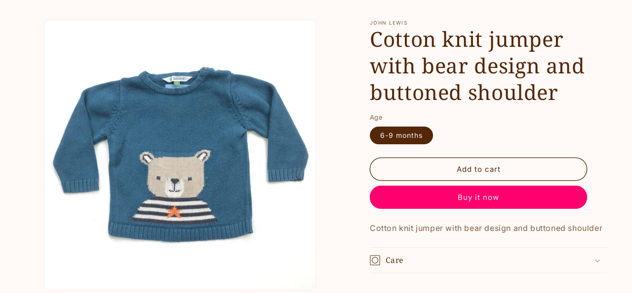

--- FILE ---
content_type: text/html; charset=utf-8
request_url: https://superlooperlife.com/products/cotton-knit-jumper-with-bear-design-and-buttoned-shoulder
body_size: 19121
content:
<!doctype html>
<html class="no-js" lang="en">
  <head>
    <meta charset="utf-8">
    <meta http-equiv="X-UA-Compatible" content="IE=edge">
    <meta name="viewport" content="width=device-width,initial-scale=1">
    <meta name="theme-color" content="">
    <link rel="canonical" href="https://superlooperlife.com/products/cotton-knit-jumper-with-bear-design-and-buttoned-shoulder"><link rel="icon" type="image/png" href="//superlooperlife.com/cdn/shop/files/favicon.png?crop=center&height=32&v=1699379006&width=32"><link rel="preconnect" href="https://fonts.shopifycdn.com" crossorigin><title>
      Cotton knit jumper with bear design and buttoned shoulder
 &ndash; SuperLooper</title>

    
      <meta name="description" content="Cotton knit jumper with bear design and buttoned shoulder">
    

    

<meta property="og:site_name" content="SuperLooper">
<meta property="og:url" content="https://superlooperlife.com/products/cotton-knit-jumper-with-bear-design-and-buttoned-shoulder">
<meta property="og:title" content="Cotton knit jumper with bear design and buttoned shoulder">
<meta property="og:type" content="product">
<meta property="og:description" content="Cotton knit jumper with bear design and buttoned shoulder"><meta property="og:image" content="http://superlooperlife.com/cdn/shop/products/JPEG20image2015-1B30B7DF-51FF-A71B-4090-BE987F6384A5-scaled.jpg?v=1698852888">
  <meta property="og:image:secure_url" content="https://superlooperlife.com/cdn/shop/products/JPEG20image2015-1B30B7DF-51FF-A71B-4090-BE987F6384A5-scaled.jpg?v=1698852888">
  <meta property="og:image:width" content="1600">
  <meta property="og:image:height" content="1600"><meta property="og:price:amount" content="3.00">
  <meta property="og:price:currency" content="GBP"><meta name="twitter:site" content="@SuperLooperLIfe"><meta name="twitter:card" content="summary_large_image">
<meta name="twitter:title" content="Cotton knit jumper with bear design and buttoned shoulder">
<meta name="twitter:description" content="Cotton knit jumper with bear design and buttoned shoulder">


    <script src="//superlooperlife.com/cdn/shop/t/4/assets/constants.js?v=58251544750838685771698833420" defer="defer"></script>
    <script src="//superlooperlife.com/cdn/shop/t/4/assets/pubsub.js?v=158357773527763999511698833420" defer="defer"></script>
    <script src="//superlooperlife.com/cdn/shop/t/4/assets/global.js?v=40820548392383841591698833420" defer="defer"></script><script src="//superlooperlife.com/cdn/shop/t/4/assets/animations.js?v=88693664871331136111698833419" defer="defer"></script><script>window.performance && window.performance.mark && window.performance.mark('shopify.content_for_header.start');</script><meta id="shopify-digital-wallet" name="shopify-digital-wallet" content="/82862997792/digital_wallets/dialog">
<meta name="shopify-checkout-api-token" content="dcdaa81b5a35db2b8e9a69a971bdf81e">
<link rel="alternate" type="application/json+oembed" href="https://superlooperlife.com/products/cotton-knit-jumper-with-bear-design-and-buttoned-shoulder.oembed">
<script async="async" src="/checkouts/internal/preloads.js?locale=en-GB"></script>
<link rel="preconnect" href="https://shop.app" crossorigin="anonymous">
<script async="async" src="https://shop.app/checkouts/internal/preloads.js?locale=en-GB&shop_id=82862997792" crossorigin="anonymous"></script>
<script id="shopify-features" type="application/json">{"accessToken":"dcdaa81b5a35db2b8e9a69a971bdf81e","betas":["rich-media-storefront-analytics"],"domain":"superlooperlife.com","predictiveSearch":true,"shopId":82862997792,"locale":"en"}</script>
<script>var Shopify = Shopify || {};
Shopify.shop = "superlooper-life.myshopify.com";
Shopify.locale = "en";
Shopify.currency = {"active":"GBP","rate":"1.0"};
Shopify.country = "GB";
Shopify.theme = {"name":"Dawn","id":162168602912,"schema_name":"Dawn","schema_version":"12.0.0","theme_store_id":887,"role":"main"};
Shopify.theme.handle = "null";
Shopify.theme.style = {"id":null,"handle":null};
Shopify.cdnHost = "superlooperlife.com/cdn";
Shopify.routes = Shopify.routes || {};
Shopify.routes.root = "/";</script>
<script type="module">!function(o){(o.Shopify=o.Shopify||{}).modules=!0}(window);</script>
<script>!function(o){function n(){var o=[];function n(){o.push(Array.prototype.slice.apply(arguments))}return n.q=o,n}var t=o.Shopify=o.Shopify||{};t.loadFeatures=n(),t.autoloadFeatures=n()}(window);</script>
<script>
  window.ShopifyPay = window.ShopifyPay || {};
  window.ShopifyPay.apiHost = "shop.app\/pay";
  window.ShopifyPay.redirectState = null;
</script>
<script id="shop-js-analytics" type="application/json">{"pageType":"product"}</script>
<script defer="defer" async type="module" src="//superlooperlife.com/cdn/shopifycloud/shop-js/modules/v2/client.init-shop-cart-sync_BdyHc3Nr.en.esm.js"></script>
<script defer="defer" async type="module" src="//superlooperlife.com/cdn/shopifycloud/shop-js/modules/v2/chunk.common_Daul8nwZ.esm.js"></script>
<script type="module">
  await import("//superlooperlife.com/cdn/shopifycloud/shop-js/modules/v2/client.init-shop-cart-sync_BdyHc3Nr.en.esm.js");
await import("//superlooperlife.com/cdn/shopifycloud/shop-js/modules/v2/chunk.common_Daul8nwZ.esm.js");

  window.Shopify.SignInWithShop?.initShopCartSync?.({"fedCMEnabled":true,"windoidEnabled":true});

</script>
<script>
  window.Shopify = window.Shopify || {};
  if (!window.Shopify.featureAssets) window.Shopify.featureAssets = {};
  window.Shopify.featureAssets['shop-js'] = {"shop-cart-sync":["modules/v2/client.shop-cart-sync_QYOiDySF.en.esm.js","modules/v2/chunk.common_Daul8nwZ.esm.js"],"init-fed-cm":["modules/v2/client.init-fed-cm_DchLp9rc.en.esm.js","modules/v2/chunk.common_Daul8nwZ.esm.js"],"shop-button":["modules/v2/client.shop-button_OV7bAJc5.en.esm.js","modules/v2/chunk.common_Daul8nwZ.esm.js"],"init-windoid":["modules/v2/client.init-windoid_DwxFKQ8e.en.esm.js","modules/v2/chunk.common_Daul8nwZ.esm.js"],"shop-cash-offers":["modules/v2/client.shop-cash-offers_DWtL6Bq3.en.esm.js","modules/v2/chunk.common_Daul8nwZ.esm.js","modules/v2/chunk.modal_CQq8HTM6.esm.js"],"shop-toast-manager":["modules/v2/client.shop-toast-manager_CX9r1SjA.en.esm.js","modules/v2/chunk.common_Daul8nwZ.esm.js"],"init-shop-email-lookup-coordinator":["modules/v2/client.init-shop-email-lookup-coordinator_UhKnw74l.en.esm.js","modules/v2/chunk.common_Daul8nwZ.esm.js"],"pay-button":["modules/v2/client.pay-button_DzxNnLDY.en.esm.js","modules/v2/chunk.common_Daul8nwZ.esm.js"],"avatar":["modules/v2/client.avatar_BTnouDA3.en.esm.js"],"init-shop-cart-sync":["modules/v2/client.init-shop-cart-sync_BdyHc3Nr.en.esm.js","modules/v2/chunk.common_Daul8nwZ.esm.js"],"shop-login-button":["modules/v2/client.shop-login-button_D8B466_1.en.esm.js","modules/v2/chunk.common_Daul8nwZ.esm.js","modules/v2/chunk.modal_CQq8HTM6.esm.js"],"init-customer-accounts-sign-up":["modules/v2/client.init-customer-accounts-sign-up_C8fpPm4i.en.esm.js","modules/v2/client.shop-login-button_D8B466_1.en.esm.js","modules/v2/chunk.common_Daul8nwZ.esm.js","modules/v2/chunk.modal_CQq8HTM6.esm.js"],"init-shop-for-new-customer-accounts":["modules/v2/client.init-shop-for-new-customer-accounts_CVTO0Ztu.en.esm.js","modules/v2/client.shop-login-button_D8B466_1.en.esm.js","modules/v2/chunk.common_Daul8nwZ.esm.js","modules/v2/chunk.modal_CQq8HTM6.esm.js"],"init-customer-accounts":["modules/v2/client.init-customer-accounts_dRgKMfrE.en.esm.js","modules/v2/client.shop-login-button_D8B466_1.en.esm.js","modules/v2/chunk.common_Daul8nwZ.esm.js","modules/v2/chunk.modal_CQq8HTM6.esm.js"],"shop-follow-button":["modules/v2/client.shop-follow-button_CkZpjEct.en.esm.js","modules/v2/chunk.common_Daul8nwZ.esm.js","modules/v2/chunk.modal_CQq8HTM6.esm.js"],"lead-capture":["modules/v2/client.lead-capture_BntHBhfp.en.esm.js","modules/v2/chunk.common_Daul8nwZ.esm.js","modules/v2/chunk.modal_CQq8HTM6.esm.js"],"checkout-modal":["modules/v2/client.checkout-modal_CfxcYbTm.en.esm.js","modules/v2/chunk.common_Daul8nwZ.esm.js","modules/v2/chunk.modal_CQq8HTM6.esm.js"],"shop-login":["modules/v2/client.shop-login_Da4GZ2H6.en.esm.js","modules/v2/chunk.common_Daul8nwZ.esm.js","modules/v2/chunk.modal_CQq8HTM6.esm.js"],"payment-terms":["modules/v2/client.payment-terms_MV4M3zvL.en.esm.js","modules/v2/chunk.common_Daul8nwZ.esm.js","modules/v2/chunk.modal_CQq8HTM6.esm.js"]};
</script>
<script>(function() {
  var isLoaded = false;
  function asyncLoad() {
    if (isLoaded) return;
    isLoaded = true;
    var urls = ["https:\/\/widget.trustpilot.com\/bootstrap\/v5\/tp.widget.sync.bootstrap.min.js?shop=superlooper-life.myshopify.com","https:\/\/ecommplugins-scripts.trustpilot.com\/v2.1\/js\/header.min.js?settings=eyJrZXkiOiI1ZkVKcjBwT2JxM2trOXpMIiwicyI6InNrdSJ9\u0026v=2.5\u0026shop=superlooper-life.myshopify.com","https:\/\/ecommplugins-trustboxsettings.trustpilot.com\/superlooper-life.myshopify.com.js?settings=1701270553434\u0026shop=superlooper-life.myshopify.com"];
    for (var i = 0; i < urls.length; i++) {
      var s = document.createElement('script');
      s.type = 'text/javascript';
      s.async = true;
      s.src = urls[i];
      var x = document.getElementsByTagName('script')[0];
      x.parentNode.insertBefore(s, x);
    }
  };
  if(window.attachEvent) {
    window.attachEvent('onload', asyncLoad);
  } else {
    window.addEventListener('load', asyncLoad, false);
  }
})();</script>
<script id="__st">var __st={"a":82862997792,"offset":0,"reqid":"04f850d1-9112-4a39-a620-78d7c2388e94-1769025488","pageurl":"superlooperlife.com\/products\/cotton-knit-jumper-with-bear-design-and-buttoned-shoulder","u":"aa397fd9b9ee","p":"product","rtyp":"product","rid":8819855327520};</script>
<script>window.ShopifyPaypalV4VisibilityTracking = true;</script>
<script id="captcha-bootstrap">!function(){'use strict';const t='contact',e='account',n='new_comment',o=[[t,t],['blogs',n],['comments',n],[t,'customer']],c=[[e,'customer_login'],[e,'guest_login'],[e,'recover_customer_password'],[e,'create_customer']],r=t=>t.map((([t,e])=>`form[action*='/${t}']:not([data-nocaptcha='true']) input[name='form_type'][value='${e}']`)).join(','),a=t=>()=>t?[...document.querySelectorAll(t)].map((t=>t.form)):[];function s(){const t=[...o],e=r(t);return a(e)}const i='password',u='form_key',d=['recaptcha-v3-token','g-recaptcha-response','h-captcha-response',i],f=()=>{try{return window.sessionStorage}catch{return}},m='__shopify_v',_=t=>t.elements[u];function p(t,e,n=!1){try{const o=window.sessionStorage,c=JSON.parse(o.getItem(e)),{data:r}=function(t){const{data:e,action:n}=t;return t[m]||n?{data:e,action:n}:{data:t,action:n}}(c);for(const[e,n]of Object.entries(r))t.elements[e]&&(t.elements[e].value=n);n&&o.removeItem(e)}catch(o){console.error('form repopulation failed',{error:o})}}const l='form_type',E='cptcha';function T(t){t.dataset[E]=!0}const w=window,h=w.document,L='Shopify',v='ce_forms',y='captcha';let A=!1;((t,e)=>{const n=(g='f06e6c50-85a8-45c8-87d0-21a2b65856fe',I='https://cdn.shopify.com/shopifycloud/storefront-forms-hcaptcha/ce_storefront_forms_captcha_hcaptcha.v1.5.2.iife.js',D={infoText:'Protected by hCaptcha',privacyText:'Privacy',termsText:'Terms'},(t,e,n)=>{const o=w[L][v],c=o.bindForm;if(c)return c(t,g,e,D).then(n);var r;o.q.push([[t,g,e,D],n]),r=I,A||(h.body.append(Object.assign(h.createElement('script'),{id:'captcha-provider',async:!0,src:r})),A=!0)});var g,I,D;w[L]=w[L]||{},w[L][v]=w[L][v]||{},w[L][v].q=[],w[L][y]=w[L][y]||{},w[L][y].protect=function(t,e){n(t,void 0,e),T(t)},Object.freeze(w[L][y]),function(t,e,n,w,h,L){const[v,y,A,g]=function(t,e,n){const i=e?o:[],u=t?c:[],d=[...i,...u],f=r(d),m=r(i),_=r(d.filter((([t,e])=>n.includes(e))));return[a(f),a(m),a(_),s()]}(w,h,L),I=t=>{const e=t.target;return e instanceof HTMLFormElement?e:e&&e.form},D=t=>v().includes(t);t.addEventListener('submit',(t=>{const e=I(t);if(!e)return;const n=D(e)&&!e.dataset.hcaptchaBound&&!e.dataset.recaptchaBound,o=_(e),c=g().includes(e)&&(!o||!o.value);(n||c)&&t.preventDefault(),c&&!n&&(function(t){try{if(!f())return;!function(t){const e=f();if(!e)return;const n=_(t);if(!n)return;const o=n.value;o&&e.removeItem(o)}(t);const e=Array.from(Array(32),(()=>Math.random().toString(36)[2])).join('');!function(t,e){_(t)||t.append(Object.assign(document.createElement('input'),{type:'hidden',name:u})),t.elements[u].value=e}(t,e),function(t,e){const n=f();if(!n)return;const o=[...t.querySelectorAll(`input[type='${i}']`)].map((({name:t})=>t)),c=[...d,...o],r={};for(const[a,s]of new FormData(t).entries())c.includes(a)||(r[a]=s);n.setItem(e,JSON.stringify({[m]:1,action:t.action,data:r}))}(t,e)}catch(e){console.error('failed to persist form',e)}}(e),e.submit())}));const S=(t,e)=>{t&&!t.dataset[E]&&(n(t,e.some((e=>e===t))),T(t))};for(const o of['focusin','change'])t.addEventListener(o,(t=>{const e=I(t);D(e)&&S(e,y())}));const B=e.get('form_key'),M=e.get(l),P=B&&M;t.addEventListener('DOMContentLoaded',(()=>{const t=y();if(P)for(const e of t)e.elements[l].value===M&&p(e,B);[...new Set([...A(),...v().filter((t=>'true'===t.dataset.shopifyCaptcha))])].forEach((e=>S(e,t)))}))}(h,new URLSearchParams(w.location.search),n,t,e,['guest_login'])})(!0,!0)}();</script>
<script integrity="sha256-4kQ18oKyAcykRKYeNunJcIwy7WH5gtpwJnB7kiuLZ1E=" data-source-attribution="shopify.loadfeatures" defer="defer" src="//superlooperlife.com/cdn/shopifycloud/storefront/assets/storefront/load_feature-a0a9edcb.js" crossorigin="anonymous"></script>
<script crossorigin="anonymous" defer="defer" src="//superlooperlife.com/cdn/shopifycloud/storefront/assets/shopify_pay/storefront-65b4c6d7.js?v=20250812"></script>
<script data-source-attribution="shopify.dynamic_checkout.dynamic.init">var Shopify=Shopify||{};Shopify.PaymentButton=Shopify.PaymentButton||{isStorefrontPortableWallets:!0,init:function(){window.Shopify.PaymentButton.init=function(){};var t=document.createElement("script");t.src="https://superlooperlife.com/cdn/shopifycloud/portable-wallets/latest/portable-wallets.en.js",t.type="module",document.head.appendChild(t)}};
</script>
<script data-source-attribution="shopify.dynamic_checkout.buyer_consent">
  function portableWalletsHideBuyerConsent(e){var t=document.getElementById("shopify-buyer-consent"),n=document.getElementById("shopify-subscription-policy-button");t&&n&&(t.classList.add("hidden"),t.setAttribute("aria-hidden","true"),n.removeEventListener("click",e))}function portableWalletsShowBuyerConsent(e){var t=document.getElementById("shopify-buyer-consent"),n=document.getElementById("shopify-subscription-policy-button");t&&n&&(t.classList.remove("hidden"),t.removeAttribute("aria-hidden"),n.addEventListener("click",e))}window.Shopify?.PaymentButton&&(window.Shopify.PaymentButton.hideBuyerConsent=portableWalletsHideBuyerConsent,window.Shopify.PaymentButton.showBuyerConsent=portableWalletsShowBuyerConsent);
</script>
<script>
  function portableWalletsCleanup(e){e&&e.src&&console.error("Failed to load portable wallets script "+e.src);var t=document.querySelectorAll("shopify-accelerated-checkout .shopify-payment-button__skeleton, shopify-accelerated-checkout-cart .wallet-cart-button__skeleton"),e=document.getElementById("shopify-buyer-consent");for(let e=0;e<t.length;e++)t[e].remove();e&&e.remove()}function portableWalletsNotLoadedAsModule(e){e instanceof ErrorEvent&&"string"==typeof e.message&&e.message.includes("import.meta")&&"string"==typeof e.filename&&e.filename.includes("portable-wallets")&&(window.removeEventListener("error",portableWalletsNotLoadedAsModule),window.Shopify.PaymentButton.failedToLoad=e,"loading"===document.readyState?document.addEventListener("DOMContentLoaded",window.Shopify.PaymentButton.init):window.Shopify.PaymentButton.init())}window.addEventListener("error",portableWalletsNotLoadedAsModule);
</script>

<script type="module" src="https://superlooperlife.com/cdn/shopifycloud/portable-wallets/latest/portable-wallets.en.js" onError="portableWalletsCleanup(this)" crossorigin="anonymous"></script>
<script nomodule>
  document.addEventListener("DOMContentLoaded", portableWalletsCleanup);
</script>

<script id='scb4127' type='text/javascript' async='' src='https://superlooperlife.com/cdn/shopifycloud/privacy-banner/storefront-banner.js'></script><link id="shopify-accelerated-checkout-styles" rel="stylesheet" media="screen" href="https://superlooperlife.com/cdn/shopifycloud/portable-wallets/latest/accelerated-checkout-backwards-compat.css" crossorigin="anonymous">
<style id="shopify-accelerated-checkout-cart">
        #shopify-buyer-consent {
  margin-top: 1em;
  display: inline-block;
  width: 100%;
}

#shopify-buyer-consent.hidden {
  display: none;
}

#shopify-subscription-policy-button {
  background: none;
  border: none;
  padding: 0;
  text-decoration: underline;
  font-size: inherit;
  cursor: pointer;
}

#shopify-subscription-policy-button::before {
  box-shadow: none;
}

      </style>

<script>window.performance && window.performance.mark && window.performance.mark('shopify.content_for_header.end');</script>


    <style data-shopify>
      @font-face {
  font-family: Inter;
  font-weight: 400;
  font-style: normal;
  font-display: swap;
  src: url("//superlooperlife.com/cdn/fonts/inter/inter_n4.b2a3f24c19b4de56e8871f609e73ca7f6d2e2bb9.woff2") format("woff2"),
       url("//superlooperlife.com/cdn/fonts/inter/inter_n4.af8052d517e0c9ffac7b814872cecc27ae1fa132.woff") format("woff");
}

      @font-face {
  font-family: Inter;
  font-weight: 700;
  font-style: normal;
  font-display: swap;
  src: url("//superlooperlife.com/cdn/fonts/inter/inter_n7.02711e6b374660cfc7915d1afc1c204e633421e4.woff2") format("woff2"),
       url("//superlooperlife.com/cdn/fonts/inter/inter_n7.6dab87426f6b8813070abd79972ceaf2f8d3b012.woff") format("woff");
}

      @font-face {
  font-family: Inter;
  font-weight: 400;
  font-style: italic;
  font-display: swap;
  src: url("//superlooperlife.com/cdn/fonts/inter/inter_i4.feae1981dda792ab80d117249d9c7e0f1017e5b3.woff2") format("woff2"),
       url("//superlooperlife.com/cdn/fonts/inter/inter_i4.62773b7113d5e5f02c71486623cf828884c85c6e.woff") format("woff");
}

      @font-face {
  font-family: Inter;
  font-weight: 700;
  font-style: italic;
  font-display: swap;
  src: url("//superlooperlife.com/cdn/fonts/inter/inter_i7.b377bcd4cc0f160622a22d638ae7e2cd9b86ea4c.woff2") format("woff2"),
       url("//superlooperlife.com/cdn/fonts/inter/inter_i7.7c69a6a34e3bb44fcf6f975857e13b9a9b25beb4.woff") format("woff");
}

      @font-face {
  font-family: "Noto Serif";
  font-weight: 400;
  font-style: normal;
  font-display: swap;
  src: url("//superlooperlife.com/cdn/fonts/noto_serif/notoserif_n4.157efcc933874b41c43d5a6a81253eedd9845384.woff2") format("woff2"),
       url("//superlooperlife.com/cdn/fonts/noto_serif/notoserif_n4.e95a8b0e448c8154cafc9526753c78ba0f8e894e.woff") format("woff");
}


      
        :root,
        .color-background-1 {
          --color-background: 255,250,247;
        
          --gradient-background: #fffaf7;
        

        

        --color-foreground: 84,39,8;
        --color-background-contrast: 255,170,120;
        --color-shadow: 18,18,18;
        --color-button: 255,0,110;
        --color-button-text: 255,250,247;
        --color-secondary-button: 255,250,247;
        --color-secondary-button-text: 84,39,8;
        --color-link: 84,39,8;
        --color-badge-foreground: 84,39,8;
        --color-badge-background: 255,250,247;
        --color-badge-border: 84,39,8;
        --payment-terms-background-color: rgb(255 250 247);
      }
      
        
        .color-background-2 {
          --color-background: 188,219,255;
        
          --gradient-background: #bcdbff;
        

        

        --color-foreground: 84,39,8;
        --color-background-contrast: 61,150,255;
        --color-shadow: 18,18,18;
        --color-button: 255,0,110;
        --color-button-text: 255,250,247;
        --color-secondary-button: 188,219,255;
        --color-secondary-button-text: 84,39,8;
        --color-link: 84,39,8;
        --color-badge-foreground: 84,39,8;
        --color-badge-background: 188,219,255;
        --color-badge-border: 84,39,8;
        --payment-terms-background-color: rgb(188 219 255);
      }
      
        
        .color-inverse {
          --color-background: 242,227,243;
        
          --gradient-background: #f2e3f3;
        

        

        --color-foreground: 84,39,8;
        --color-background-contrast: 201,138,205;
        --color-shadow: 18,18,18;
        --color-button: 255,0,110;
        --color-button-text: 255,250,247;
        --color-secondary-button: 242,227,243;
        --color-secondary-button-text: 84,39,8;
        --color-link: 84,39,8;
        --color-badge-foreground: 84,39,8;
        --color-badge-background: 242,227,243;
        --color-badge-border: 84,39,8;
        --payment-terms-background-color: rgb(242 227 243);
      }
      
        
        .color-accent-1 {
          --color-background: 255,255,255;
        
          --gradient-background: #ffffff;
        

        

        --color-foreground: 84,39,8;
        --color-background-contrast: 191,191,191;
        --color-shadow: 18,18,18;
        --color-button: 255,0,110;
        --color-button-text: 255,250,247;
        --color-secondary-button: 255,255,255;
        --color-secondary-button-text: 18,18,18;
        --color-link: 18,18,18;
        --color-badge-foreground: 84,39,8;
        --color-badge-background: 255,255,255;
        --color-badge-border: 84,39,8;
        --payment-terms-background-color: rgb(255 255 255);
      }
      
        
        .color-accent-2 {
          --color-background: 18,18,18;
        
          --gradient-background: #121212;
        

        

        --color-foreground: 255,250,247;
        --color-background-contrast: 146,146,146;
        --color-shadow: 18,18,18;
        --color-button: 255,0,110;
        --color-button-text: 255,250,247;
        --color-secondary-button: 18,18,18;
        --color-secondary-button-text: 255,250,247;
        --color-link: 255,250,247;
        --color-badge-foreground: 255,250,247;
        --color-badge-background: 18,18,18;
        --color-badge-border: 255,250,247;
        --payment-terms-background-color: rgb(18 18 18);
      }
      
        
        .color-scheme-d95b41b9-aae6-43dd-811d-77de3d7898f5 {
          --color-background: 255,250,247;
        
          --gradient-background: #fffaf7;
        

        

        --color-foreground: 18,18,18;
        --color-background-contrast: 255,170,120;
        --color-shadow: 18,18,18;
        --color-button: 255,255,255;
        --color-button-text: 18,18,18;
        --color-secondary-button: 255,250,247;
        --color-secondary-button-text: 18,18,18;
        --color-link: 18,18,18;
        --color-badge-foreground: 18,18,18;
        --color-badge-background: 255,250,247;
        --color-badge-border: 18,18,18;
        --payment-terms-background-color: rgb(255 250 247);
      }
      
        
        .color-scheme-47ce22f1-091a-4bb7-b3d9-439ef936241a {
          --color-background: 245,236,230;
        
          --gradient-background: #f5ece6;
        

        

        --color-foreground: 84,39,8;
        --color-background-contrast: 209,167,139;
        --color-shadow: 18,18,18;
        --color-button: 255,0,110;
        --color-button-text: 255,255,255;
        --color-secondary-button: 245,236,230;
        --color-secondary-button-text: 18,18,18;
        --color-link: 18,18,18;
        --color-badge-foreground: 84,39,8;
        --color-badge-background: 245,236,230;
        --color-badge-border: 84,39,8;
        --payment-terms-background-color: rgb(245 236 230);
      }
      
        
        .color-scheme-c07aba1a-61fc-4a10-a12e-afefdb4f652b {
          --color-background: 255,0,110;
        
          --gradient-background: #ff006e;
        

        

        --color-foreground: 255,250,247;
        --color-background-contrast: 128,0,55;
        --color-shadow: 18,18,18;
        --color-button: 255,250,247;
        --color-button-text: 255,0,110;
        --color-secondary-button: 255,0,110;
        --color-secondary-button-text: 255,250,247;
        --color-link: 255,250,247;
        --color-badge-foreground: 255,250,247;
        --color-badge-background: 255,0,110;
        --color-badge-border: 255,250,247;
        --payment-terms-background-color: rgb(255 0 110);
      }
      
        
        .color-scheme-7a2e1e03-33d3-4ffe-ba72-c0b064aaf6af {
          --color-background: 241,246,245;
        
          --gradient-background: #f1f6f5;
        

        

        --color-foreground: 84,39,8;
        --color-background-contrast: 163,196,190;
        --color-shadow: 18,18,18;
        --color-button: 255,0,110;
        --color-button-text: 255,250,247;
        --color-secondary-button: 241,246,245;
        --color-secondary-button-text: 84,39,8;
        --color-link: 84,39,8;
        --color-badge-foreground: 84,39,8;
        --color-badge-background: 241,246,245;
        --color-badge-border: 84,39,8;
        --payment-terms-background-color: rgb(241 246 245);
      }
      

      body, .color-background-1, .color-background-2, .color-inverse, .color-accent-1, .color-accent-2, .color-scheme-d95b41b9-aae6-43dd-811d-77de3d7898f5, .color-scheme-47ce22f1-091a-4bb7-b3d9-439ef936241a, .color-scheme-c07aba1a-61fc-4a10-a12e-afefdb4f652b, .color-scheme-7a2e1e03-33d3-4ffe-ba72-c0b064aaf6af {
        color: rgba(var(--color-foreground), 0.75);
        background-color: rgb(var(--color-background));
      }

      :root {
        --font-body-family: Inter, sans-serif;
        --font-body-style: normal;
        --font-body-weight: 400;
        --font-body-weight-bold: 700;

        --font-heading-family: "Noto Serif", serif;
        --font-heading-style: normal;
        --font-heading-weight: 400;

        --font-body-scale: 1.0;
        --font-heading-scale: 1.05;

        --media-padding: px;
        --media-border-opacity: 0.05;
        --media-border-width: 1px;
        --media-radius: 8px;
        --media-shadow-opacity: 0.0;
        --media-shadow-horizontal-offset: 0px;
        --media-shadow-vertical-offset: 4px;
        --media-shadow-blur-radius: 5px;
        --media-shadow-visible: 0;

        --page-width: 130rem;
        --page-width-margin: 0rem;

        --product-card-image-padding: 1.2rem;
        --product-card-corner-radius: 0.8rem;
        --product-card-text-alignment: center;
        --product-card-border-width: 0.1rem;
        --product-card-border-opacity: 0.1;
        --product-card-shadow-opacity: 0.0;
        --product-card-shadow-visible: 0;
        --product-card-shadow-horizontal-offset: 0.0rem;
        --product-card-shadow-vertical-offset: 0.2rem;
        --product-card-shadow-blur-radius: 0.0rem;

        --collection-card-image-padding: 0.0rem;
        --collection-card-corner-radius: 0.0rem;
        --collection-card-text-alignment: left;
        --collection-card-border-width: 0.0rem;
        --collection-card-border-opacity: 0.1;
        --collection-card-shadow-opacity: 0.0;
        --collection-card-shadow-visible: 0;
        --collection-card-shadow-horizontal-offset: 0.0rem;
        --collection-card-shadow-vertical-offset: 0.4rem;
        --collection-card-shadow-blur-radius: 0.5rem;

        --blog-card-image-padding: 0.0rem;
        --blog-card-corner-radius: 0.8rem;
        --blog-card-text-alignment: center;
        --blog-card-border-width: 0.0rem;
        --blog-card-border-opacity: 0.1;
        --blog-card-shadow-opacity: 0.0;
        --blog-card-shadow-visible: 0;
        --blog-card-shadow-horizontal-offset: 0.0rem;
        --blog-card-shadow-vertical-offset: 0.4rem;
        --blog-card-shadow-blur-radius: 0.5rem;

        --badge-corner-radius: 4.0rem;

        --popup-border-width: 1px;
        --popup-border-opacity: 0.1;
        --popup-corner-radius: 0px;
        --popup-shadow-opacity: 0.05;
        --popup-shadow-horizontal-offset: 0px;
        --popup-shadow-vertical-offset: 4px;
        --popup-shadow-blur-radius: 5px;

        --drawer-border-width: 1px;
        --drawer-border-opacity: 0.1;
        --drawer-shadow-opacity: 0.0;
        --drawer-shadow-horizontal-offset: 0px;
        --drawer-shadow-vertical-offset: 4px;
        --drawer-shadow-blur-radius: 5px;

        --spacing-sections-desktop: 0px;
        --spacing-sections-mobile: 0px;

        --grid-desktop-vertical-spacing: 40px;
        --grid-desktop-horizontal-spacing: 40px;
        --grid-mobile-vertical-spacing: 20px;
        --grid-mobile-horizontal-spacing: 20px;

        --text-boxes-border-opacity: 0.1;
        --text-boxes-border-width: 0px;
        --text-boxes-radius: 8px;
        --text-boxes-shadow-opacity: 0.0;
        --text-boxes-shadow-visible: 0;
        --text-boxes-shadow-horizontal-offset: 0px;
        --text-boxes-shadow-vertical-offset: 4px;
        --text-boxes-shadow-blur-radius: 5px;

        --buttons-radius: 40px;
        --buttons-radius-outset: 41px;
        --buttons-border-width: 1px;
        --buttons-border-opacity: 1.0;
        --buttons-shadow-opacity: 0.0;
        --buttons-shadow-visible: 0;
        --buttons-shadow-horizontal-offset: 0px;
        --buttons-shadow-vertical-offset: 4px;
        --buttons-shadow-blur-radius: 0px;
        --buttons-border-offset: 0.3px;

        --inputs-radius: 0px;
        --inputs-border-width: 1px;
        --inputs-border-opacity: 0.55;
        --inputs-shadow-opacity: 0.0;
        --inputs-shadow-horizontal-offset: 0px;
        --inputs-margin-offset: 0px;
        --inputs-shadow-vertical-offset: 4px;
        --inputs-shadow-blur-radius: 5px;
        --inputs-radius-outset: 0px;

        --variant-pills-radius: 40px;
        --variant-pills-border-width: 1px;
        --variant-pills-border-opacity: 0.55;
        --variant-pills-shadow-opacity: 0.0;
        --variant-pills-shadow-horizontal-offset: 0px;
        --variant-pills-shadow-vertical-offset: 4px;
        --variant-pills-shadow-blur-radius: 5px;
      }

      *,
      *::before,
      *::after {
        box-sizing: inherit;
      }

      html {
        box-sizing: border-box;
        font-size: calc(var(--font-body-scale) * 62.5%);
        height: 100%;
      }

      body {
        display: grid;
        grid-template-rows: auto auto 1fr auto;
        grid-template-columns: 100%;
        min-height: 100%;
        margin: 0;
        font-size: 1.5rem;
        letter-spacing: 0.06rem;
        line-height: calc(1 + 0.8 / var(--font-body-scale));
        font-family: var(--font-body-family);
        font-style: var(--font-body-style);
        font-weight: var(--font-body-weight);
      }

      @media screen and (min-width: 750px) {
        body {
          font-size: 1.6rem;
        }
      }
    </style>

    <link href="//superlooperlife.com/cdn/shop/t/4/assets/base.css?v=4774658450949154391699365603" rel="stylesheet" type="text/css" media="all" />
<link rel="preload" as="font" href="//superlooperlife.com/cdn/fonts/inter/inter_n4.b2a3f24c19b4de56e8871f609e73ca7f6d2e2bb9.woff2" type="font/woff2" crossorigin><link rel="preload" as="font" href="//superlooperlife.com/cdn/fonts/noto_serif/notoserif_n4.157efcc933874b41c43d5a6a81253eedd9845384.woff2" type="font/woff2" crossorigin><link
        rel="stylesheet"
        href="//superlooperlife.com/cdn/shop/t/4/assets/component-predictive-search.css?v=118923337488134913561698833419"
        media="print"
        onload="this.media='all'"
      ><script>
      document.documentElement.className = document.documentElement.className.replace('no-js', 'js');
      if (Shopify.designMode) {
        document.documentElement.classList.add('shopify-design-mode');
      }
    </script>
  <link href="https://monorail-edge.shopifysvc.com" rel="dns-prefetch">
<script>(function(){if ("sendBeacon" in navigator && "performance" in window) {try {var session_token_from_headers = performance.getEntriesByType('navigation')[0].serverTiming.find(x => x.name == '_s').description;} catch {var session_token_from_headers = undefined;}var session_cookie_matches = document.cookie.match(/_shopify_s=([^;]*)/);var session_token_from_cookie = session_cookie_matches && session_cookie_matches.length === 2 ? session_cookie_matches[1] : "";var session_token = session_token_from_headers || session_token_from_cookie || "";function handle_abandonment_event(e) {var entries = performance.getEntries().filter(function(entry) {return /monorail-edge.shopifysvc.com/.test(entry.name);});if (!window.abandonment_tracked && entries.length === 0) {window.abandonment_tracked = true;var currentMs = Date.now();var navigation_start = performance.timing.navigationStart;var payload = {shop_id: 82862997792,url: window.location.href,navigation_start,duration: currentMs - navigation_start,session_token,page_type: "product"};window.navigator.sendBeacon("https://monorail-edge.shopifysvc.com/v1/produce", JSON.stringify({schema_id: "online_store_buyer_site_abandonment/1.1",payload: payload,metadata: {event_created_at_ms: currentMs,event_sent_at_ms: currentMs}}));}}window.addEventListener('pagehide', handle_abandonment_event);}}());</script>
<script id="web-pixels-manager-setup">(function e(e,d,r,n,o){if(void 0===o&&(o={}),!Boolean(null===(a=null===(i=window.Shopify)||void 0===i?void 0:i.analytics)||void 0===a?void 0:a.replayQueue)){var i,a;window.Shopify=window.Shopify||{};var t=window.Shopify;t.analytics=t.analytics||{};var s=t.analytics;s.replayQueue=[],s.publish=function(e,d,r){return s.replayQueue.push([e,d,r]),!0};try{self.performance.mark("wpm:start")}catch(e){}var l=function(){var e={modern:/Edge?\/(1{2}[4-9]|1[2-9]\d|[2-9]\d{2}|\d{4,})\.\d+(\.\d+|)|Firefox\/(1{2}[4-9]|1[2-9]\d|[2-9]\d{2}|\d{4,})\.\d+(\.\d+|)|Chrom(ium|e)\/(9{2}|\d{3,})\.\d+(\.\d+|)|(Maci|X1{2}).+ Version\/(15\.\d+|(1[6-9]|[2-9]\d|\d{3,})\.\d+)([,.]\d+|)( \(\w+\)|)( Mobile\/\w+|) Safari\/|Chrome.+OPR\/(9{2}|\d{3,})\.\d+\.\d+|(CPU[ +]OS|iPhone[ +]OS|CPU[ +]iPhone|CPU IPhone OS|CPU iPad OS)[ +]+(15[._]\d+|(1[6-9]|[2-9]\d|\d{3,})[._]\d+)([._]\d+|)|Android:?[ /-](13[3-9]|1[4-9]\d|[2-9]\d{2}|\d{4,})(\.\d+|)(\.\d+|)|Android.+Firefox\/(13[5-9]|1[4-9]\d|[2-9]\d{2}|\d{4,})\.\d+(\.\d+|)|Android.+Chrom(ium|e)\/(13[3-9]|1[4-9]\d|[2-9]\d{2}|\d{4,})\.\d+(\.\d+|)|SamsungBrowser\/([2-9]\d|\d{3,})\.\d+/,legacy:/Edge?\/(1[6-9]|[2-9]\d|\d{3,})\.\d+(\.\d+|)|Firefox\/(5[4-9]|[6-9]\d|\d{3,})\.\d+(\.\d+|)|Chrom(ium|e)\/(5[1-9]|[6-9]\d|\d{3,})\.\d+(\.\d+|)([\d.]+$|.*Safari\/(?![\d.]+ Edge\/[\d.]+$))|(Maci|X1{2}).+ Version\/(10\.\d+|(1[1-9]|[2-9]\d|\d{3,})\.\d+)([,.]\d+|)( \(\w+\)|)( Mobile\/\w+|) Safari\/|Chrome.+OPR\/(3[89]|[4-9]\d|\d{3,})\.\d+\.\d+|(CPU[ +]OS|iPhone[ +]OS|CPU[ +]iPhone|CPU IPhone OS|CPU iPad OS)[ +]+(10[._]\d+|(1[1-9]|[2-9]\d|\d{3,})[._]\d+)([._]\d+|)|Android:?[ /-](13[3-9]|1[4-9]\d|[2-9]\d{2}|\d{4,})(\.\d+|)(\.\d+|)|Mobile Safari.+OPR\/([89]\d|\d{3,})\.\d+\.\d+|Android.+Firefox\/(13[5-9]|1[4-9]\d|[2-9]\d{2}|\d{4,})\.\d+(\.\d+|)|Android.+Chrom(ium|e)\/(13[3-9]|1[4-9]\d|[2-9]\d{2}|\d{4,})\.\d+(\.\d+|)|Android.+(UC? ?Browser|UCWEB|U3)[ /]?(15\.([5-9]|\d{2,})|(1[6-9]|[2-9]\d|\d{3,})\.\d+)\.\d+|SamsungBrowser\/(5\.\d+|([6-9]|\d{2,})\.\d+)|Android.+MQ{2}Browser\/(14(\.(9|\d{2,})|)|(1[5-9]|[2-9]\d|\d{3,})(\.\d+|))(\.\d+|)|K[Aa][Ii]OS\/(3\.\d+|([4-9]|\d{2,})\.\d+)(\.\d+|)/},d=e.modern,r=e.legacy,n=navigator.userAgent;return n.match(d)?"modern":n.match(r)?"legacy":"unknown"}(),u="modern"===l?"modern":"legacy",c=(null!=n?n:{modern:"",legacy:""})[u],f=function(e){return[e.baseUrl,"/wpm","/b",e.hashVersion,"modern"===e.buildTarget?"m":"l",".js"].join("")}({baseUrl:d,hashVersion:r,buildTarget:u}),m=function(e){var d=e.version,r=e.bundleTarget,n=e.surface,o=e.pageUrl,i=e.monorailEndpoint;return{emit:function(e){var a=e.status,t=e.errorMsg,s=(new Date).getTime(),l=JSON.stringify({metadata:{event_sent_at_ms:s},events:[{schema_id:"web_pixels_manager_load/3.1",payload:{version:d,bundle_target:r,page_url:o,status:a,surface:n,error_msg:t},metadata:{event_created_at_ms:s}}]});if(!i)return console&&console.warn&&console.warn("[Web Pixels Manager] No Monorail endpoint provided, skipping logging."),!1;try{return self.navigator.sendBeacon.bind(self.navigator)(i,l)}catch(e){}var u=new XMLHttpRequest;try{return u.open("POST",i,!0),u.setRequestHeader("Content-Type","text/plain"),u.send(l),!0}catch(e){return console&&console.warn&&console.warn("[Web Pixels Manager] Got an unhandled error while logging to Monorail."),!1}}}}({version:r,bundleTarget:l,surface:e.surface,pageUrl:self.location.href,monorailEndpoint:e.monorailEndpoint});try{o.browserTarget=l,function(e){var d=e.src,r=e.async,n=void 0===r||r,o=e.onload,i=e.onerror,a=e.sri,t=e.scriptDataAttributes,s=void 0===t?{}:t,l=document.createElement("script"),u=document.querySelector("head"),c=document.querySelector("body");if(l.async=n,l.src=d,a&&(l.integrity=a,l.crossOrigin="anonymous"),s)for(var f in s)if(Object.prototype.hasOwnProperty.call(s,f))try{l.dataset[f]=s[f]}catch(e){}if(o&&l.addEventListener("load",o),i&&l.addEventListener("error",i),u)u.appendChild(l);else{if(!c)throw new Error("Did not find a head or body element to append the script");c.appendChild(l)}}({src:f,async:!0,onload:function(){if(!function(){var e,d;return Boolean(null===(d=null===(e=window.Shopify)||void 0===e?void 0:e.analytics)||void 0===d?void 0:d.initialized)}()){var d=window.webPixelsManager.init(e)||void 0;if(d){var r=window.Shopify.analytics;r.replayQueue.forEach((function(e){var r=e[0],n=e[1],o=e[2];d.publishCustomEvent(r,n,o)})),r.replayQueue=[],r.publish=d.publishCustomEvent,r.visitor=d.visitor,r.initialized=!0}}},onerror:function(){return m.emit({status:"failed",errorMsg:"".concat(f," has failed to load")})},sri:function(e){var d=/^sha384-[A-Za-z0-9+/=]+$/;return"string"==typeof e&&d.test(e)}(c)?c:"",scriptDataAttributes:o}),m.emit({status:"loading"})}catch(e){m.emit({status:"failed",errorMsg:(null==e?void 0:e.message)||"Unknown error"})}}})({shopId: 82862997792,storefrontBaseUrl: "https://superlooperlife.com",extensionsBaseUrl: "https://extensions.shopifycdn.com/cdn/shopifycloud/web-pixels-manager",monorailEndpoint: "https://monorail-edge.shopifysvc.com/unstable/produce_batch",surface: "storefront-renderer",enabledBetaFlags: ["2dca8a86"],webPixelsConfigList: [{"id":"shopify-app-pixel","configuration":"{}","eventPayloadVersion":"v1","runtimeContext":"STRICT","scriptVersion":"0450","apiClientId":"shopify-pixel","type":"APP","privacyPurposes":["ANALYTICS","MARKETING"]},{"id":"shopify-custom-pixel","eventPayloadVersion":"v1","runtimeContext":"LAX","scriptVersion":"0450","apiClientId":"shopify-pixel","type":"CUSTOM","privacyPurposes":["ANALYTICS","MARKETING"]}],isMerchantRequest: false,initData: {"shop":{"name":"SuperLooper","paymentSettings":{"currencyCode":"GBP"},"myshopifyDomain":"superlooper-life.myshopify.com","countryCode":"GB","storefrontUrl":"https:\/\/superlooperlife.com"},"customer":null,"cart":null,"checkout":null,"productVariants":[{"price":{"amount":3.0,"currencyCode":"GBP"},"product":{"title":"Cotton knit jumper with bear design and buttoned shoulder","vendor":"john lewis","id":"8819855327520","untranslatedTitle":"Cotton knit jumper with bear design and buttoned shoulder","url":"\/products\/cotton-knit-jumper-with-bear-design-and-buttoned-shoulder","type":"Knitwear \/ Jumpers"},"id":"47065386877216","image":{"src":"\/\/superlooperlife.com\/cdn\/shop\/products\/JPEG20image2015-1B30B7DF-51FF-A71B-4090-BE987F6384A5-scaled.jpg?v=1698852888"},"sku":"2192","title":"6-9 months","untranslatedTitle":"6-9 months"}],"purchasingCompany":null},},"https://superlooperlife.com/cdn","fcfee988w5aeb613cpc8e4bc33m6693e112",{"modern":"","legacy":""},{"shopId":"82862997792","storefrontBaseUrl":"https:\/\/superlooperlife.com","extensionBaseUrl":"https:\/\/extensions.shopifycdn.com\/cdn\/shopifycloud\/web-pixels-manager","surface":"storefront-renderer","enabledBetaFlags":"[\"2dca8a86\"]","isMerchantRequest":"false","hashVersion":"fcfee988w5aeb613cpc8e4bc33m6693e112","publish":"custom","events":"[[\"page_viewed\",{}],[\"product_viewed\",{\"productVariant\":{\"price\":{\"amount\":3.0,\"currencyCode\":\"GBP\"},\"product\":{\"title\":\"Cotton knit jumper with bear design and buttoned shoulder\",\"vendor\":\"john lewis\",\"id\":\"8819855327520\",\"untranslatedTitle\":\"Cotton knit jumper with bear design and buttoned shoulder\",\"url\":\"\/products\/cotton-knit-jumper-with-bear-design-and-buttoned-shoulder\",\"type\":\"Knitwear \/ Jumpers\"},\"id\":\"47065386877216\",\"image\":{\"src\":\"\/\/superlooperlife.com\/cdn\/shop\/products\/JPEG20image2015-1B30B7DF-51FF-A71B-4090-BE987F6384A5-scaled.jpg?v=1698852888\"},\"sku\":\"2192\",\"title\":\"6-9 months\",\"untranslatedTitle\":\"6-9 months\"}}]]"});</script><script>
  window.ShopifyAnalytics = window.ShopifyAnalytics || {};
  window.ShopifyAnalytics.meta = window.ShopifyAnalytics.meta || {};
  window.ShopifyAnalytics.meta.currency = 'GBP';
  var meta = {"product":{"id":8819855327520,"gid":"gid:\/\/shopify\/Product\/8819855327520","vendor":"john lewis","type":"Knitwear \/ Jumpers","handle":"cotton-knit-jumper-with-bear-design-and-buttoned-shoulder","variants":[{"id":47065386877216,"price":300,"name":"Cotton knit jumper with bear design and buttoned shoulder - 6-9 months","public_title":"6-9 months","sku":"2192"}],"remote":false},"page":{"pageType":"product","resourceType":"product","resourceId":8819855327520,"requestId":"04f850d1-9112-4a39-a620-78d7c2388e94-1769025488"}};
  for (var attr in meta) {
    window.ShopifyAnalytics.meta[attr] = meta[attr];
  }
</script>
<script class="analytics">
  (function () {
    var customDocumentWrite = function(content) {
      var jquery = null;

      if (window.jQuery) {
        jquery = window.jQuery;
      } else if (window.Checkout && window.Checkout.$) {
        jquery = window.Checkout.$;
      }

      if (jquery) {
        jquery('body').append(content);
      }
    };

    var hasLoggedConversion = function(token) {
      if (token) {
        return document.cookie.indexOf('loggedConversion=' + token) !== -1;
      }
      return false;
    }

    var setCookieIfConversion = function(token) {
      if (token) {
        var twoMonthsFromNow = new Date(Date.now());
        twoMonthsFromNow.setMonth(twoMonthsFromNow.getMonth() + 2);

        document.cookie = 'loggedConversion=' + token + '; expires=' + twoMonthsFromNow;
      }
    }

    var trekkie = window.ShopifyAnalytics.lib = window.trekkie = window.trekkie || [];
    if (trekkie.integrations) {
      return;
    }
    trekkie.methods = [
      'identify',
      'page',
      'ready',
      'track',
      'trackForm',
      'trackLink'
    ];
    trekkie.factory = function(method) {
      return function() {
        var args = Array.prototype.slice.call(arguments);
        args.unshift(method);
        trekkie.push(args);
        return trekkie;
      };
    };
    for (var i = 0; i < trekkie.methods.length; i++) {
      var key = trekkie.methods[i];
      trekkie[key] = trekkie.factory(key);
    }
    trekkie.load = function(config) {
      trekkie.config = config || {};
      trekkie.config.initialDocumentCookie = document.cookie;
      var first = document.getElementsByTagName('script')[0];
      var script = document.createElement('script');
      script.type = 'text/javascript';
      script.onerror = function(e) {
        var scriptFallback = document.createElement('script');
        scriptFallback.type = 'text/javascript';
        scriptFallback.onerror = function(error) {
                var Monorail = {
      produce: function produce(monorailDomain, schemaId, payload) {
        var currentMs = new Date().getTime();
        var event = {
          schema_id: schemaId,
          payload: payload,
          metadata: {
            event_created_at_ms: currentMs,
            event_sent_at_ms: currentMs
          }
        };
        return Monorail.sendRequest("https://" + monorailDomain + "/v1/produce", JSON.stringify(event));
      },
      sendRequest: function sendRequest(endpointUrl, payload) {
        // Try the sendBeacon API
        if (window && window.navigator && typeof window.navigator.sendBeacon === 'function' && typeof window.Blob === 'function' && !Monorail.isIos12()) {
          var blobData = new window.Blob([payload], {
            type: 'text/plain'
          });

          if (window.navigator.sendBeacon(endpointUrl, blobData)) {
            return true;
          } // sendBeacon was not successful

        } // XHR beacon

        var xhr = new XMLHttpRequest();

        try {
          xhr.open('POST', endpointUrl);
          xhr.setRequestHeader('Content-Type', 'text/plain');
          xhr.send(payload);
        } catch (e) {
          console.log(e);
        }

        return false;
      },
      isIos12: function isIos12() {
        return window.navigator.userAgent.lastIndexOf('iPhone; CPU iPhone OS 12_') !== -1 || window.navigator.userAgent.lastIndexOf('iPad; CPU OS 12_') !== -1;
      }
    };
    Monorail.produce('monorail-edge.shopifysvc.com',
      'trekkie_storefront_load_errors/1.1',
      {shop_id: 82862997792,
      theme_id: 162168602912,
      app_name: "storefront",
      context_url: window.location.href,
      source_url: "//superlooperlife.com/cdn/s/trekkie.storefront.cd680fe47e6c39ca5d5df5f0a32d569bc48c0f27.min.js"});

        };
        scriptFallback.async = true;
        scriptFallback.src = '//superlooperlife.com/cdn/s/trekkie.storefront.cd680fe47e6c39ca5d5df5f0a32d569bc48c0f27.min.js';
        first.parentNode.insertBefore(scriptFallback, first);
      };
      script.async = true;
      script.src = '//superlooperlife.com/cdn/s/trekkie.storefront.cd680fe47e6c39ca5d5df5f0a32d569bc48c0f27.min.js';
      first.parentNode.insertBefore(script, first);
    };
    trekkie.load(
      {"Trekkie":{"appName":"storefront","development":false,"defaultAttributes":{"shopId":82862997792,"isMerchantRequest":null,"themeId":162168602912,"themeCityHash":"1075471139103881099","contentLanguage":"en","currency":"GBP","eventMetadataId":"197f1744-4365-4e5b-8e09-62c3b6765a29"},"isServerSideCookieWritingEnabled":true,"monorailRegion":"shop_domain","enabledBetaFlags":["65f19447"]},"Session Attribution":{},"S2S":{"facebookCapiEnabled":false,"source":"trekkie-storefront-renderer","apiClientId":580111}}
    );

    var loaded = false;
    trekkie.ready(function() {
      if (loaded) return;
      loaded = true;

      window.ShopifyAnalytics.lib = window.trekkie;

      var originalDocumentWrite = document.write;
      document.write = customDocumentWrite;
      try { window.ShopifyAnalytics.merchantGoogleAnalytics.call(this); } catch(error) {};
      document.write = originalDocumentWrite;

      window.ShopifyAnalytics.lib.page(null,{"pageType":"product","resourceType":"product","resourceId":8819855327520,"requestId":"04f850d1-9112-4a39-a620-78d7c2388e94-1769025488","shopifyEmitted":true});

      var match = window.location.pathname.match(/checkouts\/(.+)\/(thank_you|post_purchase)/)
      var token = match? match[1]: undefined;
      if (!hasLoggedConversion(token)) {
        setCookieIfConversion(token);
        window.ShopifyAnalytics.lib.track("Viewed Product",{"currency":"GBP","variantId":47065386877216,"productId":8819855327520,"productGid":"gid:\/\/shopify\/Product\/8819855327520","name":"Cotton knit jumper with bear design and buttoned shoulder - 6-9 months","price":"3.00","sku":"2192","brand":"john lewis","variant":"6-9 months","category":"Knitwear \/ Jumpers","nonInteraction":true,"remote":false},undefined,undefined,{"shopifyEmitted":true});
      window.ShopifyAnalytics.lib.track("monorail:\/\/trekkie_storefront_viewed_product\/1.1",{"currency":"GBP","variantId":47065386877216,"productId":8819855327520,"productGid":"gid:\/\/shopify\/Product\/8819855327520","name":"Cotton knit jumper with bear design and buttoned shoulder - 6-9 months","price":"3.00","sku":"2192","brand":"john lewis","variant":"6-9 months","category":"Knitwear \/ Jumpers","nonInteraction":true,"remote":false,"referer":"https:\/\/superlooperlife.com\/products\/cotton-knit-jumper-with-bear-design-and-buttoned-shoulder"});
      }
    });


        var eventsListenerScript = document.createElement('script');
        eventsListenerScript.async = true;
        eventsListenerScript.src = "//superlooperlife.com/cdn/shopifycloud/storefront/assets/shop_events_listener-3da45d37.js";
        document.getElementsByTagName('head')[0].appendChild(eventsListenerScript);

})();</script>
<script
  defer
  src="https://superlooperlife.com/cdn/shopifycloud/perf-kit/shopify-perf-kit-3.0.4.min.js"
  data-application="storefront-renderer"
  data-shop-id="82862997792"
  data-render-region="gcp-us-east1"
  data-page-type="product"
  data-theme-instance-id="162168602912"
  data-theme-name="Dawn"
  data-theme-version="12.0.0"
  data-monorail-region="shop_domain"
  data-resource-timing-sampling-rate="10"
  data-shs="true"
  data-shs-beacon="true"
  data-shs-export-with-fetch="true"
  data-shs-logs-sample-rate="1"
  data-shs-beacon-endpoint="https://superlooperlife.com/api/collect"
></script>
</head>
  
  
  


  <body class="gradient animate--hover-default ">
    <a class="skip-to-content-link button visually-hidden" href="#MainContent">
      Skip to content
    </a><!-- BEGIN sections: header-group -->
<div id="shopify-section-sections--21443803513120__announcement-bar" class="shopify-section shopify-section-group-header-group announcement-bar-section"><link href="//superlooperlife.com/cdn/shop/t/4/assets/component-slideshow.css?v=107725913939919748051698833420" rel="stylesheet" type="text/css" media="all" />
<link href="//superlooperlife.com/cdn/shop/t/4/assets/component-slider.css?v=142503135496229589681698833420" rel="stylesheet" type="text/css" media="all" />

  <link href="//superlooperlife.com/cdn/shop/t/4/assets/component-list-social.css?v=35792976012981934991698833419" rel="stylesheet" type="text/css" media="all" />


<div
  class="utility-bar color-background-2 gradient"
  
>
  <div class="page-width utility-bar__grid"><div class="localization-wrapper">
</div>
  </div>
</div>


</div><section id="shopify-section-sections--21443803513120__1698847019b75c9e39" class="shopify-section shopify-section-group-header-group section"><div class="page-width scroll-trigger animate--slide-in"><!-- Failed to render app block "d2635480-0f61-4d8a-b1f4-a600595fa7d5": app block path "shopify://apps/supercycle/blocks/credit-overview/7b3228ed-a72a-4935-9fee-0cebe8daa0aa" does not exist -->
</div>


</section>
<!-- END sections: header-group -->

    <main id="MainContent" class="content-for-layout focus-none" role="main" tabindex="-1">
      <section id="shopify-section-template--21443803087136__main" class="shopify-section section"><section
  id="MainProduct-template--21443803087136__main"
  class="section-template--21443803087136__main-padding gradient color-background-1"
  data-section="template--21443803087136__main"
>
  <link href="//superlooperlife.com/cdn/shop/t/4/assets/section-main-product.css?v=141059467971401676601698833421" rel="stylesheet" type="text/css" media="all" />
  <link href="//superlooperlife.com/cdn/shop/t/4/assets/component-accordion.css?v=180964204318874863811698833419" rel="stylesheet" type="text/css" media="all" />
  <link href="//superlooperlife.com/cdn/shop/t/4/assets/component-price.css?v=70172745017360139101698833419" rel="stylesheet" type="text/css" media="all" />
  <link href="//superlooperlife.com/cdn/shop/t/4/assets/component-slider.css?v=142503135496229589681698833420" rel="stylesheet" type="text/css" media="all" />
  <link href="//superlooperlife.com/cdn/shop/t/4/assets/component-rating.css?v=157771854592137137841698833420" rel="stylesheet" type="text/css" media="all" />
  <link href="//superlooperlife.com/cdn/shop/t/4/assets/component-deferred-media.css?v=14096082462203297471698833419" rel="stylesheet" type="text/css" media="all" />
<style data-shopify>.section-template--21443803087136__main-padding {
      padding-top: 30px;
      padding-bottom: 30px;
    }

    @media screen and (min-width: 750px) {
      .section-template--21443803087136__main-padding {
        padding-top: 40px;
        padding-bottom: 40px;
      }
    }</style><script src="//superlooperlife.com/cdn/shop/t/4/assets/product-info.js?v=81873523020508815201698833420" defer="defer"></script>
  <script src="//superlooperlife.com/cdn/shop/t/4/assets/product-form.js?v=133081758708377679181698833420" defer="defer"></script>

  <div class="page-width">
    <div class="product product--medium product--left product--stacked product--mobile-hide grid grid--1-col grid--2-col-tablet">
    <div class="grid__item product__media-wrapper">
      
<media-gallery
  id="MediaGallery-template--21443803087136__main"
  role="region"
  
    class="product__column-sticky"
  
  aria-label="Gallery Viewer"
  data-desktop-layout="stacked"
>
  <div id="GalleryStatus-template--21443803087136__main" class="visually-hidden" role="status"></div>
  <slider-component id="GalleryViewer-template--21443803087136__main" class="slider-mobile-gutter"><a class="skip-to-content-link button visually-hidden quick-add-hidden" href="#ProductInfo-template--21443803087136__main">
        Skip to product information
      </a><ul
      id="Slider-Gallery-template--21443803087136__main"
      class="product__media-list contains-media grid grid--peek list-unstyled slider slider--mobile"
      role="list"
    ><li
            id="Slide-template--21443803087136__main-35673043861792"
            class="product__media-item grid__item slider__slide is-active scroll-trigger animate--fade-in"
            data-media-id="template--21443803087136__main-35673043861792"
          >

<div
  class="product-media-container media-type-image media-fit-contain global-media-settings gradient constrain-height"
  style="--ratio: 1.0; --preview-ratio: 1.0;"
>
  <noscript><div class="product__media media">
        <img src="//superlooperlife.com/cdn/shop/products/JPEG20image2015-1B30B7DF-51FF-A71B-4090-BE987F6384A5-scaled.jpg?v=1698852888&amp;width=1946" alt="" srcset="//superlooperlife.com/cdn/shop/products/JPEG20image2015-1B30B7DF-51FF-A71B-4090-BE987F6384A5-scaled.jpg?v=1698852888&amp;width=246 246w, //superlooperlife.com/cdn/shop/products/JPEG20image2015-1B30B7DF-51FF-A71B-4090-BE987F6384A5-scaled.jpg?v=1698852888&amp;width=493 493w, //superlooperlife.com/cdn/shop/products/JPEG20image2015-1B30B7DF-51FF-A71B-4090-BE987F6384A5-scaled.jpg?v=1698852888&amp;width=600 600w, //superlooperlife.com/cdn/shop/products/JPEG20image2015-1B30B7DF-51FF-A71B-4090-BE987F6384A5-scaled.jpg?v=1698852888&amp;width=713 713w, //superlooperlife.com/cdn/shop/products/JPEG20image2015-1B30B7DF-51FF-A71B-4090-BE987F6384A5-scaled.jpg?v=1698852888&amp;width=823 823w, //superlooperlife.com/cdn/shop/products/JPEG20image2015-1B30B7DF-51FF-A71B-4090-BE987F6384A5-scaled.jpg?v=1698852888&amp;width=990 990w, //superlooperlife.com/cdn/shop/products/JPEG20image2015-1B30B7DF-51FF-A71B-4090-BE987F6384A5-scaled.jpg?v=1698852888&amp;width=1100 1100w, //superlooperlife.com/cdn/shop/products/JPEG20image2015-1B30B7DF-51FF-A71B-4090-BE987F6384A5-scaled.jpg?v=1698852888&amp;width=1206 1206w, //superlooperlife.com/cdn/shop/products/JPEG20image2015-1B30B7DF-51FF-A71B-4090-BE987F6384A5-scaled.jpg?v=1698852888&amp;width=1346 1346w, //superlooperlife.com/cdn/shop/products/JPEG20image2015-1B30B7DF-51FF-A71B-4090-BE987F6384A5-scaled.jpg?v=1698852888&amp;width=1426 1426w, //superlooperlife.com/cdn/shop/products/JPEG20image2015-1B30B7DF-51FF-A71B-4090-BE987F6384A5-scaled.jpg?v=1698852888&amp;width=1646 1646w, //superlooperlife.com/cdn/shop/products/JPEG20image2015-1B30B7DF-51FF-A71B-4090-BE987F6384A5-scaled.jpg?v=1698852888&amp;width=1946 1946w" width="1946" height="1946" sizes="(min-width: 1300px) 660px, (min-width: 990px) calc(55.0vw - 10rem), (min-width: 750px) calc((100vw - 11.5rem) / 2), calc(100vw / 1 - 4rem)">
      </div></noscript>

  <modal-opener class="product__modal-opener product__modal-opener--image no-js-hidden" data-modal="#ProductModal-template--21443803087136__main">
    <span class="product__media-icon motion-reduce quick-add-hidden product__media-icon--lightbox" aria-hidden="true"><svg
  aria-hidden="true"
  focusable="false"
  class="icon icon-plus"
  width="19"
  height="19"
  viewBox="0 0 19 19"
  fill="none"
  xmlns="http://www.w3.org/2000/svg"
>
  <path fill-rule="evenodd" clip-rule="evenodd" d="M4.66724 7.93978C4.66655 7.66364 4.88984 7.43922 5.16598 7.43853L10.6996 7.42464C10.9758 7.42395 11.2002 7.64724 11.2009 7.92339C11.2016 8.19953 10.9783 8.42395 10.7021 8.42464L5.16849 8.43852C4.89235 8.43922 4.66793 8.21592 4.66724 7.93978Z" fill="currentColor"/>
  <path fill-rule="evenodd" clip-rule="evenodd" d="M7.92576 4.66463C8.2019 4.66394 8.42632 4.88723 8.42702 5.16337L8.4409 10.697C8.44159 10.9732 8.2183 11.1976 7.94215 11.1983C7.66601 11.199 7.44159 10.9757 7.4409 10.6995L7.42702 5.16588C7.42633 4.88974 7.64962 4.66532 7.92576 4.66463Z" fill="currentColor"/>
  <path fill-rule="evenodd" clip-rule="evenodd" d="M12.8324 3.03011C10.1255 0.323296 5.73693 0.323296 3.03011 3.03011C0.323296 5.73693 0.323296 10.1256 3.03011 12.8324C5.73693 15.5392 10.1255 15.5392 12.8324 12.8324C15.5392 10.1256 15.5392 5.73693 12.8324 3.03011ZM2.32301 2.32301C5.42035 -0.774336 10.4421 -0.774336 13.5395 2.32301C16.6101 5.39361 16.6366 10.3556 13.619 13.4588L18.2473 18.0871C18.4426 18.2824 18.4426 18.599 18.2473 18.7943C18.0521 18.9895 17.7355 18.9895 17.5402 18.7943L12.8778 14.1318C9.76383 16.6223 5.20839 16.4249 2.32301 13.5395C-0.774335 10.4421 -0.774335 5.42035 2.32301 2.32301Z" fill="currentColor"/>
</svg>
</span>

<link href="//superlooperlife.com/cdn/shop/t/4/assets/component-loading-spinner.css?v=116724955567955766481698833419" rel="stylesheet" type="text/css" media="all" />

<div class="loading__spinner hidden">
  <svg
    aria-hidden="true"
    focusable="false"
    class="spinner"
    viewBox="0 0 66 66"
    xmlns="http://www.w3.org/2000/svg"
  >
    <circle class="path" fill="none" stroke-width="6" cx="33" cy="33" r="30"></circle>
  </svg>
</div>
<div class="product__media media media--transparent">
      <img src="//superlooperlife.com/cdn/shop/products/JPEG20image2015-1B30B7DF-51FF-A71B-4090-BE987F6384A5-scaled.jpg?v=1698852888&amp;width=1946" alt="" srcset="//superlooperlife.com/cdn/shop/products/JPEG20image2015-1B30B7DF-51FF-A71B-4090-BE987F6384A5-scaled.jpg?v=1698852888&amp;width=246 246w, //superlooperlife.com/cdn/shop/products/JPEG20image2015-1B30B7DF-51FF-A71B-4090-BE987F6384A5-scaled.jpg?v=1698852888&amp;width=493 493w, //superlooperlife.com/cdn/shop/products/JPEG20image2015-1B30B7DF-51FF-A71B-4090-BE987F6384A5-scaled.jpg?v=1698852888&amp;width=600 600w, //superlooperlife.com/cdn/shop/products/JPEG20image2015-1B30B7DF-51FF-A71B-4090-BE987F6384A5-scaled.jpg?v=1698852888&amp;width=713 713w, //superlooperlife.com/cdn/shop/products/JPEG20image2015-1B30B7DF-51FF-A71B-4090-BE987F6384A5-scaled.jpg?v=1698852888&amp;width=823 823w, //superlooperlife.com/cdn/shop/products/JPEG20image2015-1B30B7DF-51FF-A71B-4090-BE987F6384A5-scaled.jpg?v=1698852888&amp;width=990 990w, //superlooperlife.com/cdn/shop/products/JPEG20image2015-1B30B7DF-51FF-A71B-4090-BE987F6384A5-scaled.jpg?v=1698852888&amp;width=1100 1100w, //superlooperlife.com/cdn/shop/products/JPEG20image2015-1B30B7DF-51FF-A71B-4090-BE987F6384A5-scaled.jpg?v=1698852888&amp;width=1206 1206w, //superlooperlife.com/cdn/shop/products/JPEG20image2015-1B30B7DF-51FF-A71B-4090-BE987F6384A5-scaled.jpg?v=1698852888&amp;width=1346 1346w, //superlooperlife.com/cdn/shop/products/JPEG20image2015-1B30B7DF-51FF-A71B-4090-BE987F6384A5-scaled.jpg?v=1698852888&amp;width=1426 1426w, //superlooperlife.com/cdn/shop/products/JPEG20image2015-1B30B7DF-51FF-A71B-4090-BE987F6384A5-scaled.jpg?v=1698852888&amp;width=1646 1646w, //superlooperlife.com/cdn/shop/products/JPEG20image2015-1B30B7DF-51FF-A71B-4090-BE987F6384A5-scaled.jpg?v=1698852888&amp;width=1946 1946w" width="1946" height="1946" class="image-magnify-lightbox" sizes="(min-width: 1300px) 660px, (min-width: 990px) calc(55.0vw - 10rem), (min-width: 750px) calc((100vw - 11.5rem) / 2), calc(100vw / 1 - 4rem)">
    </div>
    <button class="product__media-toggle quick-add-hidden product__media-zoom-lightbox" type="button" aria-haspopup="dialog" data-media-id="35673043861792">
      <span class="visually-hidden">
        Open media 1 in modal
      </span>
    </button>
  </modal-opener></div>

          </li></ul><div class="slider-buttons no-js-hidden quick-add-hidden small-hide">
        <button
          type="button"
          class="slider-button slider-button--prev"
          name="previous"
          aria-label="Slide left"
        >
          <svg aria-hidden="true" focusable="false" class="icon icon-caret" viewBox="0 0 10 6">
  <path fill-rule="evenodd" clip-rule="evenodd" d="M9.354.646a.5.5 0 00-.708 0L5 4.293 1.354.646a.5.5 0 00-.708.708l4 4a.5.5 0 00.708 0l4-4a.5.5 0 000-.708z" fill="currentColor">
</svg>

        </button>
        <div class="slider-counter caption">
          <span class="slider-counter--current">1</span>
          <span aria-hidden="true"> / </span>
          <span class="visually-hidden">of</span>
          <span class="slider-counter--total">1</span>
        </div>
        <button
          type="button"
          class="slider-button slider-button--next"
          name="next"
          aria-label="Slide right"
        >
          <svg aria-hidden="true" focusable="false" class="icon icon-caret" viewBox="0 0 10 6">
  <path fill-rule="evenodd" clip-rule="evenodd" d="M9.354.646a.5.5 0 00-.708 0L5 4.293 1.354.646a.5.5 0 00-.708.708l4 4a.5.5 0 00.708 0l4-4a.5.5 0 000-.708z" fill="currentColor">
</svg>

        </button>
      </div></slider-component></media-gallery>

    </div>
    <div class="product__info-wrapper grid__item scroll-trigger animate--slide-in">
      <product-info
        id="ProductInfo-template--21443803087136__main"
        data-section="template--21443803087136__main"
        data-url="/products/cotton-knit-jumper-with-bear-design-and-buttoned-shoulder"
        class="product__info-container product__column-sticky"
      ><p
                class="product__text inline-richtext caption-with-letter-spacing"
                
              >john lewis</p><div class="product__title" >
                <h1>Cotton knit jumper with bear design and buttoned shoulder</h1>
                <a href="/products/cotton-knit-jumper-with-bear-design-and-buttoned-shoulder" class="product__title">
                  <h2 class="h1">
                    Cotton knit jumper with bear design and buttoned shoulder
                  </h2>
                </a>
              </div>
<variant-radios
      id="variant-radios-template--21443803087136__main"
      class="no-js-hidden"
      data-section="template--21443803087136__main"
      data-url="/products/cotton-knit-jumper-with-bear-design-and-buttoned-shoulder"
      
      
    ><fieldset class="js product-form__input">
          <legend class="form__label">Age</legend>
          
<input
      type="radio"
      id="template--21443803087136__main-1-0"
      name="Age"
      value="6-9 months"
      form="product-form-template--21443803087136__main"
      
        checked
      
      
    >
    <label for="template--21443803087136__main-1-0">
      6-9 months<span class="visually-hidden">Variant rented out or unavailable</span>
    </label>
        </fieldset><script type="application/json">
        [{"id":47065386877216,"title":"6-9 months","option1":"6-9 months","option2":null,"option3":null,"sku":"2192","requires_shipping":true,"taxable":false,"featured_image":null,"available":true,"name":"Cotton knit jumper with bear design and buttoned shoulder - 6-9 months","public_title":"6-9 months","options":["6-9 months"],"price":300,"weight":0,"compare_at_price":null,"inventory_management":"shopify","barcode":null,"requires_selling_plan":false,"selling_plan_allocations":[]}]
      </script>
    </variant-radios><noscript class="product-form__noscript-wrapper-template--21443803087136__main">
  <div class="product-form__input">
    <label class="form__label" for="Variants-template--21443803087136__main">Product variants</label>
    <div class="select">
      <select
        name="id"
        id="Variants-template--21443803087136__main"
        class="select__select"
        form="product-form-template--21443803087136__main"
      ><option
            
              selected="selected"
            
            
            value="47065386877216"
          >6-9 months - £3.00</option></select>
      <svg aria-hidden="true" focusable="false" class="icon icon-caret" viewBox="0 0 10 6">
  <path fill-rule="evenodd" clip-rule="evenodd" d="M9.354.646a.5.5 0 00-.708 0L5 4.293 1.354.646a.5.5 0 00-.708.708l4 4a.5.5 0 00.708 0l4-4a.5.5 0 000-.708z" fill="currentColor">
</svg>

    </div>
  </div>
</noscript>

<!-- Failed to render app block "c3829eea-12ed-493c-8be3-57f734cf2e7f": app block path "shopify://apps/supercycle/blocks/credit-cost/7b3228ed-a72a-4935-9fee-0cebe8daa0aa" does not exist -->
<!-- Failed to render app block "fb99eb1c-63ac-46b5-9b7f-30bb9f9702c3": app block path "shopify://apps/supercycle/blocks/rent-button/7b3228ed-a72a-4935-9fee-0cebe8daa0aa" does not exist -->

<div ><product-form
      class="product-form"
      data-hide-errors="false"
      data-section-id="template--21443803087136__main"
    >
      <div class="product-form__error-message-wrapper" role="alert" hidden>
        <svg
          aria-hidden="true"
          focusable="false"
          class="icon icon-error"
          viewBox="0 0 13 13"
        >
          <circle cx="6.5" cy="6.50049" r="5.5" stroke="white" stroke-width="2"/>
          <circle cx="6.5" cy="6.5" r="5.5" fill="#EB001B" stroke="#EB001B" stroke-width="0.7"/>
          <path d="M5.87413 3.52832L5.97439 7.57216H7.02713L7.12739 3.52832H5.87413ZM6.50076 9.66091C6.88091 9.66091 7.18169 9.37267 7.18169 9.00504C7.18169 8.63742 6.88091 8.34917 6.50076 8.34917C6.12061 8.34917 5.81982 8.63742 5.81982 9.00504C5.81982 9.37267 6.12061 9.66091 6.50076 9.66091Z" fill="white"/>
          <path d="M5.87413 3.17832H5.51535L5.52424 3.537L5.6245 7.58083L5.63296 7.92216H5.97439H7.02713H7.36856L7.37702 7.58083L7.47728 3.537L7.48617 3.17832H7.12739H5.87413ZM6.50076 10.0109C7.06121 10.0109 7.5317 9.57872 7.5317 9.00504C7.5317 8.43137 7.06121 7.99918 6.50076 7.99918C5.94031 7.99918 5.46982 8.43137 5.46982 9.00504C5.46982 9.57872 5.94031 10.0109 6.50076 10.0109Z" fill="white" stroke="#EB001B" stroke-width="0.7">
        </svg>
        <span class="product-form__error-message"></span>
      </div><form method="post" action="/cart/add" id="product-form-template--21443803087136__main" accept-charset="UTF-8" class="form" enctype="multipart/form-data" novalidate="novalidate" data-type="add-to-cart-form"><input type="hidden" name="form_type" value="product" /><input type="hidden" name="utf8" value="✓" /><input
          type="hidden"
          name="id"
          value="47065386877216"
          
          class="product-variant-id"
        ><div class="product-form__buttons"><button
            id="ProductSubmitButton-template--21443803087136__main"
            type="submit"
            name="add"
            class="product-form__submit button button--full-width button--secondary"
            
          >
            <span>Add to cart
</span>

<link href="//superlooperlife.com/cdn/shop/t/4/assets/component-loading-spinner.css?v=116724955567955766481698833419" rel="stylesheet" type="text/css" media="all" />

<div class="loading__spinner hidden">
  <svg
    aria-hidden="true"
    focusable="false"
    class="spinner"
    viewBox="0 0 66 66"
    xmlns="http://www.w3.org/2000/svg"
  >
    <circle class="path" fill="none" stroke-width="6" cx="33" cy="33" r="30"></circle>
  </svg>
</div>
</button><div data-shopify="payment-button" class="shopify-payment-button"> <shopify-accelerated-checkout recommended="null" fallback="{&quot;supports_subs&quot;:true,&quot;supports_def_opts&quot;:true,&quot;name&quot;:&quot;buy_it_now&quot;,&quot;wallet_params&quot;:{}}" access-token="dcdaa81b5a35db2b8e9a69a971bdf81e" buyer-country="GB" buyer-locale="en" buyer-currency="GBP" variant-params="[{&quot;id&quot;:47065386877216,&quot;requiresShipping&quot;:true}]" shop-id="82862997792" enabled-flags="[&quot;ae0f5bf6&quot;]" disabled > <div class="shopify-payment-button__button" role="button" disabled aria-hidden="true" style="background-color: transparent; border: none"> <div class="shopify-payment-button__skeleton">&nbsp;</div> </div> </shopify-accelerated-checkout> <small id="shopify-buyer-consent" class="hidden" aria-hidden="true" data-consent-type="subscription"> This item is a recurring or deferred purchase. By continuing, I agree to the <span id="shopify-subscription-policy-button">cancellation policy</span> and authorize you to charge my payment method at the prices, frequency and dates listed on this page until my order is fulfilled or I cancel, if permitted. </small> </div>
</div><input type="hidden" name="product-id" value="8819855327520" /><input type="hidden" name="section-id" value="template--21443803087136__main" /></form></product-form><link href="//superlooperlife.com/cdn/shop/t/4/assets/component-pickup-availability.css?v=34645222959864780961698833419" rel="stylesheet" type="text/css" media="all" />
<pickup-availability
      class="product__pickup-availabilities no-js-hidden quick-add-hidden"
      
      data-root-url="/"
      data-variant-id="47065386877216"
      data-has-only-default-variant="false"
      data-product-page-color-scheme="gradient color-background-1"
    >
      <template>
        <pickup-availability-preview class="pickup-availability-preview">
          <svg
  xmlns="http://www.w3.org/2000/svg"
  fill="none"
  aria-hidden="true"
  focusable="false"
  class="icon icon-unavailable"
  fill="none"
  viewBox="0 0 20 20"
>
  <path fill="#DE3618" stroke="#fff" d="M13.94 3.94L10 7.878l-3.94-3.94A1.499 1.499 0 103.94 6.06L7.88 10l-3.94 3.94a1.499 1.499 0 102.12 2.12L10 12.12l3.94 3.94a1.497 1.497 0 002.12 0 1.499 1.499 0 000-2.12L12.122 10l3.94-3.94a1.499 1.499 0 10-2.121-2.12z"/>
</svg>

          <div class="pickup-availability-info">
            <p class="caption-large">Couldn&#39;t load pickup availability</p>
            <button class="pickup-availability-button link link--text underlined-link">
              Refresh
            </button>
          </div>
        </pickup-availability-preview>
      </template>
    </pickup-availability>

    <script src="//superlooperlife.com/cdn/shop/t/4/assets/pickup-availability.js?v=66138958121968076331698833420" defer="defer"></script></div>
<div class="product__description rte quick-add-hidden" >
                  <p>Cotton knit jumper with bear design and buttoned shoulder</p>
                </div><div class="product__accordion accordion quick-add-hidden" >
                <details id="Details-50739d28-e527-4c76-9029-44780b906469-template--21443803087136__main">
                  <summary>
                    <div class="summary__title">
                      <svg
    class="icon icon-accordion"
    aria-hidden="true"
    focusable="false"
    xmlns="http://www.w3.org/2000/svg"
    width="20"
    height="20"
    viewBox="0 0 20 20"
  ><path d="M18.47 1.53H1.53L1.53 18.47H18.47V1.53ZM1.53 0.5C0.961149 0.5 0.5 0.961148 0.5 1.53V18.47C0.5 19.0389 0.961148 19.5 1.53 19.5H18.47C19.0389 19.5 19.5 19.0389 19.5 18.47V1.53C19.5 0.961149 19.0389 0.5 18.47 0.5H1.53Z" fill-rule="evenodd"/>
      <path d="M9.99998 15.2238C12.885 15.2238 15.2237 12.885 15.2237 10C15.2237 7.11505 12.885 4.7763 9.99998 4.7763C7.11499 4.7763 4.77624 7.11505 4.77624 10C4.77624 12.885 7.11499 15.2238 9.99998 15.2238ZM9.99998 16.2538C13.4538 16.2538 16.2537 13.4539 16.2537 10C16.2537 6.54619 13.4538 3.7463 9.99998 3.7463C6.54613 3.7463 3.74624 6.54619 3.74624 10C3.74624 13.4539 6.54613 16.2538 9.99998 16.2538Z" fill-rule="evenodd"/></svg>
                      <h2 class="h4 accordion__title inline-richtext">
                        Care
                      </h2>
                    </div>
                    <svg aria-hidden="true" focusable="false" class="icon icon-caret" viewBox="0 0 10 6">
  <path fill-rule="evenodd" clip-rule="evenodd" d="M9.354.646a.5.5 0 00-.708 0L5 4.293 1.354.646a.5.5 0 00-.708.708l4 4a.5.5 0 00.708 0l4-4a.5.5 0 000-.708z" fill="currentColor">
</svg>

                  </summary>
                  <div class="accordion__content rte" id="ProductAccordion-50739d28-e527-4c76-9029-44780b906469-template--21443803087136__main">
                    <p>Most of our items can be washed at 40° but some require more specialist care. Always read the label for specific instructions.</p>
                    
                  </div>
                </details>
              </div><a href="/products/cotton-knit-jumper-with-bear-design-and-buttoned-shoulder" class="link product__view-details animate-arrow">
          View full details
          <svg
  viewBox="0 0 14 10"
  fill="none"
  aria-hidden="true"
  focusable="false"
  class="icon icon-arrow"
  xmlns="http://www.w3.org/2000/svg"
>
  <path fill-rule="evenodd" clip-rule="evenodd" d="M8.537.808a.5.5 0 01.817-.162l4 4a.5.5 0 010 .708l-4 4a.5.5 0 11-.708-.708L11.793 5.5H1a.5.5 0 010-1h10.793L8.646 1.354a.5.5 0 01-.109-.546z" fill="currentColor">
</svg>

        </a>
      </product-info>
    </div></div>

  

<product-modal id="ProductModal-template--21443803087136__main" class="product-media-modal media-modal">
  <div
    class="product-media-modal__dialog color-background-1 gradient"
    role="dialog"
    aria-label="Media gallery"
    aria-modal="true"
    tabindex="-1"
  >
    <button
      id="ModalClose-template--21443803087136__main"
      type="button"
      class="product-media-modal__toggle"
      aria-label="Close"
    >
      <svg
  xmlns="http://www.w3.org/2000/svg"
  aria-hidden="true"
  focusable="false"
  class="icon icon-close"
  fill="none"
  viewBox="0 0 18 17"
>
  <path d="M.865 15.978a.5.5 0 00.707.707l7.433-7.431 7.579 7.282a.501.501 0 00.846-.37.5.5 0 00-.153-.351L9.712 8.546l7.417-7.416a.5.5 0 10-.707-.708L8.991 7.853 1.413.573a.5.5 0 10-.693.72l7.563 7.268-7.418 7.417z" fill="currentColor">
</svg>

    </button>

    <div
      class="product-media-modal__content color-background-1 gradient"
      role="document"
      aria-label="Media gallery"
      tabindex="0"
    >
<img
    class="global-media-settings global-media-settings--no-shadow"
    srcset="//superlooperlife.com/cdn/shop/products/JPEG20image2015-1B30B7DF-51FF-A71B-4090-BE987F6384A5-scaled.jpg?v=1698852888&width=550 550w,//superlooperlife.com/cdn/shop/products/JPEG20image2015-1B30B7DF-51FF-A71B-4090-BE987F6384A5-scaled.jpg?v=1698852888&width=1100 1100w,//superlooperlife.com/cdn/shop/products/JPEG20image2015-1B30B7DF-51FF-A71B-4090-BE987F6384A5-scaled.jpg?v=1698852888&width=1445 1445w,//superlooperlife.com/cdn/shop/products/JPEG20image2015-1B30B7DF-51FF-A71B-4090-BE987F6384A5-scaled.jpg?v=1698852888 1600w"
    sizes="(min-width: 750px) calc(100vw - 22rem), 1100px"
    src="//superlooperlife.com/cdn/shop/products/JPEG20image2015-1B30B7DF-51FF-A71B-4090-BE987F6384A5-scaled.jpg?v=1698852888&width=1445"
    alt="Cotton knit jumper with bear design and buttoned shoulder"
    loading="lazy"
    width="1100"
    height="1100"
    data-media-id="35673043861792"
  ></div>
  </div>
</product-modal>


  
<script src="//superlooperlife.com/cdn/shop/t/4/assets/product-modal.js?v=116616134454508949461698833420" defer="defer"></script>
    <script src="//superlooperlife.com/cdn/shop/t/4/assets/media-gallery.js?v=96661908581229995091698833420" defer="defer"></script><script>
    document.addEventListener('DOMContentLoaded', function () {
      function isIE() {
        const ua = window.navigator.userAgent;
        const msie = ua.indexOf('MSIE ');
        const trident = ua.indexOf('Trident/');

        return msie > 0 || trident > 0;
      }

      if (!isIE()) return;
      const hiddenInput = document.querySelector('#product-form-template--21443803087136__main input[name="id"]');
      const noScriptInputWrapper = document.createElement('div');
      const variantSwitcher =
        document.querySelector('variant-radios[data-section="template--21443803087136__main"]') ||
        document.querySelector('variant-selects[data-section="template--21443803087136__main"]');
      noScriptInputWrapper.innerHTML = document.querySelector(
        '.product-form__noscript-wrapper-template--21443803087136__main'
      ).textContent;
      variantSwitcher.outerHTML = noScriptInputWrapper.outerHTML;

      document.querySelector('#Variants-template--21443803087136__main').addEventListener('change', function (event) {
        hiddenInput.value = event.currentTarget.value;
      });
    });
  </script><script type="application/ld+json">
    {
      "@context": "http://schema.org/",
      "@type": "Product",
      "name": "Cotton knit jumper with bear design and buttoned shoulder",
      "url": "https:\/\/superlooperlife.com\/products\/cotton-knit-jumper-with-bear-design-and-buttoned-shoulder",
      "image": [
          "https:\/\/superlooperlife.com\/cdn\/shop\/products\/JPEG20image2015-1B30B7DF-51FF-A71B-4090-BE987F6384A5-scaled.jpg?v=1698852888\u0026width=1920"
        ],
      "description": "Cotton knit jumper with bear design and buttoned shoulder",
      "sku": "2192",
      "brand": {
        "@type": "Brand",
        "name": "john lewis"
      },
      "offers": [{
            "@type" : "Offer","sku": "2192","availability" : "http://schema.org/InStock",
            "price" : 3.0,
            "priceCurrency" : "GBP",
            "url" : "https:\/\/superlooperlife.com\/products\/cotton-knit-jumper-with-bear-design-and-buttoned-shoulder?variant=47065386877216"
          }
]
    }
  </script>
  </div>
</section>


</section><section id="shopify-section-template--21443803087136__related-products" class="shopify-section section"><link href="//superlooperlife.com/cdn/shop/t/4/assets/component-card.css?v=11469293100223554981698833419" rel="stylesheet" type="text/css" media="all" />
<link href="//superlooperlife.com/cdn/shop/t/4/assets/component-price.css?v=70172745017360139101698833419" rel="stylesheet" type="text/css" media="all" />
<link href="//superlooperlife.com/cdn/shop/t/4/assets/section-related-products.css?v=80324771040738084201698833421" rel="stylesheet" type="text/css" media="all" />

<style data-shopify>.section-template--21443803087136__related-products-padding {
    padding-top: 60px;
    padding-bottom: 60px;
  }

  @media screen and (min-width: 750px) {
    .section-template--21443803087136__related-products-padding {
      padding-top: 80px;
      padding-bottom: 80px;
    }
  }</style><div class="color-background-1 gradient no-js-hidden">
  <product-recommendations
    class="related-products page-width section-template--21443803087136__related-products-padding isolate scroll-trigger animate--slide-in"
    data-url="/recommendations/products?section_id=template--21443803087136__related-products&product_id=8819855327520&limit=5"
  >
    
  </product-recommendations>
  </div>


</section>
    </main>

    <!-- BEGIN sections: footer-group -->

<!-- END sections: footer-group -->

    <ul hidden>
      <li id="a11y-refresh-page-message">Choosing a selection results in a full page refresh.</li>
      <li id="a11y-new-window-message">Opens in a new window.</li>
    </ul>

    <script>
      window.shopUrl = 'https://superlooperlife.com';
      window.routes = {
        cart_add_url: '/cart/add',
        cart_change_url: '/cart/change',
        cart_update_url: '/cart/update',
        cart_url: '/cart',
        predictive_search_url: '/search/suggest',
      };

      window.cartStrings = {
        error: `There was an error while updating your cart. Please try again.`,
        quantityError: `You can only add [quantity] of this item to your cart.`,
      };

      window.variantStrings = {
        addToCart: `Add to cart`,
        soldOut: `Rented out`,
        unavailable: `Unavailable`,
        unavailable_with_option: `[value] - Unavailable`,
      };

      window.quickOrderListStrings = {
        itemsAdded: `[quantity] items added`,
        itemAdded: `[quantity] item added`,
        itemsRemoved: `[quantity] items removed`,
        itemRemoved: `[quantity] item removed`,
        viewCart: `View cart`,
        each: `[money]/ea`,
      };

      window.accessibilityStrings = {
        imageAvailable: `Image [index] is now available in gallery view`,
        shareSuccess: `Link copied to clipboard`,
        pauseSlideshow: `Pause slideshow`,
        playSlideshow: `Play slideshow`,
        recipientFormExpanded: `Gift card recipient form expanded`,
        recipientFormCollapsed: `Gift card recipient form collapsed`,
      };
    </script><script src="//superlooperlife.com/cdn/shop/t/4/assets/predictive-search.js?v=162273246065392412141698833420" defer="defer"></script><script>
document.addEventListener("DOMContentLoaded", () => {
  window.supercycle.state.subscribe(handleSupercycleStateChange);
});

function handleSupercycleStateChange(newState) {
  if (newState.cartMembership?.item?.product_title && newState.cartMembership.item.product_title.toLowerCase().includes('choose for me')) {
    console.log("The product title contains 'Choose for me'");
    document.body.classList.add("ManagedPlanCart");
  } 
  else if (newState.cartMembership?.item?.product_title && newState.cartMembership.item.product_title.toLowerCase().includes('my choice')) {
 document.body.classList.remove("ManagedPlan");
    }
  else {
    document.body.classList.remove("ManagedPlanCart");
  }
   if (newState.cartMembership) {
       document.body.classList.add("HasPlan");
      // Get all elements with the class 'supercycle-plan-add'
const buttons = document.querySelectorAll('.supercycle-plan-add');

// Loop through each button and disable it, then change the text
buttons.forEach(button => {
    button.disabled = true;
    button.value = 'Already have a plan in cart';
});
   }else{
      document.body.classList.remove("HasPlan");
   }
}
    </script>

    <Style>
    body.ManagedPlanCart #shopify-section-sections--21443803513120__1698847019b75c9e39,  body.ManagedPlanCart .quick-add, body.ManagedPlanCart #rent-button{
      display:none;
    }
      body.ManagedPlan #shopify-section-sections--21443803513120__1698847019b75c9e39,  body.ManagedPlan .quick-add, body.ManagedPlan #rent-button{
      display:none;
    }

    </Style>

  <style> .card__information {justify-content: space-between; display: flex; flex-direction: column;} .customer__title {display: none;} </style>
</body>
</html>
